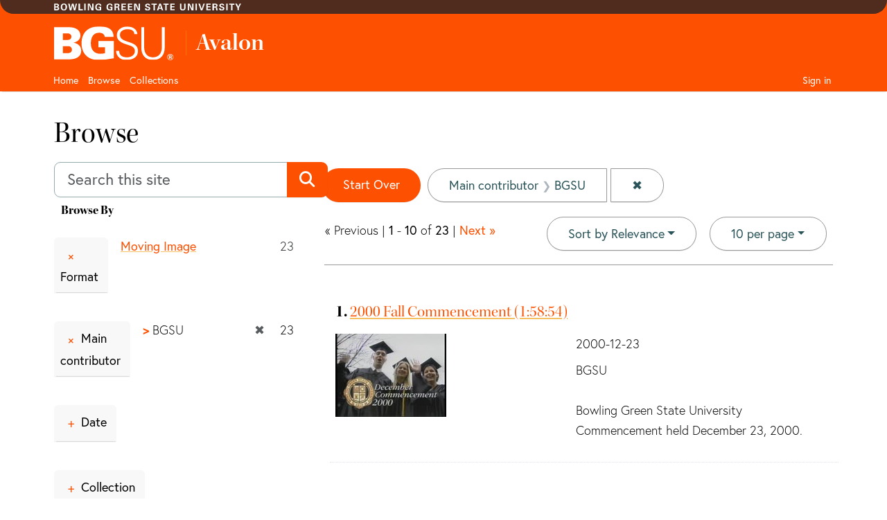

--- FILE ---
content_type: text/html; charset=utf-8
request_url: https://avalon.bgsu.edu/catalog?f%5Bcreator_ssim%5D%5B%5D=BGSU&f%5Blanguage_sim%5D%5B%5D=English&per_page=10&q=&search_field=all_fields
body_size: 44450
content:
<!DOCTYPE html>
<html lang="en">

<head>
  <meta charset="utf-8" />
  <meta http-equiv="X-UA-Compatible" content="IE=edge,chrome=1">
  <title>Main contributor: BGSU - Avalon Media System Search Results</title>

  <meta property="og:title" content="Main contributor: BGSU - Avalon Media System Search Results" />
  <meta property="og:type" content=website />
  <meta property="og:url" content=https://avalon.bgsu.edu/catalog?f%5Bcreator_ssim%5D%5B%5D=BGSU&amp;f%5Blanguage_sim%5D%5B%5D=English&amp;per_page=10&amp;q=&amp;search_field=all_fields />
  <meta property="og:image" content=https://avalon.bgsu.eduhttps://avalon.bgsu.edu/assets/AvalonMediaSystem_Logo_Large-9d3fe9069271d1d81a3a2c921d8b5ed6167e697b5d0e72f189bc18cc4071afd9.png />

  <meta name="csrf-param" content="authenticity_token" />
<meta name="csrf-token" content="E6bM2ICnqusI1kFDKi0veJA5zJ938mD1sj4jE9jL+TY2pbesODXyx0w08wxXq7XXJUVzeNEK5UglmKin/7gThQ==" />
  <meta name="viewport" content="width=device-width, initial-scale=1.0">
  <link rel="icon" type="image/x-icon" href="https://avalon.bgsu.edu/assets/favicon-2a5914ce45b010461eccdb96fe914d81cffefa4de4080e673af167a81760e1ba.ico" />
  <link rel="stylesheet" href="https://avalon.bgsu.edu/assets/application-0ad5276a1862179bff8466be6a12994df0aa4f57dc565e145899cefc475e8138.css" media="all" charset="utf-8" />
  <link rel="stylesheet" href="https://avalon.bgsu.edu/packs/css/9564-92a5704a.css" charset="utf-8" media="screen" />
<link rel="stylesheet" href="https://avalon.bgsu.edu/packs/css/application-b1672256.css" charset="utf-8" media="screen" />
  <script src="https://avalon.bgsu.edu/packs/js/runtime-71879cd2403274c3032e.js" defer="defer"></script>
<script src="https://avalon.bgsu.edu/packs/js/961-a3ba90f778209eac0aa8.js" defer="defer"></script>
<script src="https://avalon.bgsu.edu/packs/js/9564-2e0f2b172dd995f3f5ad.js" defer="defer"></script>
<script src="https://avalon.bgsu.edu/packs/js/5037-2e7c2d690700fe2908f7.js" defer="defer"></script>
<script src="https://avalon.bgsu.edu/packs/js/3718-6e1c808335ce67e11943.js" defer="defer"></script>
<script src="https://avalon.bgsu.edu/packs/js/application-647969f358293d3c9fe8.js" defer="defer"></script>
  
  
    <script>(function(w,d,s,l,i){w[l]=w[l]||[];w[l].push({'gtm.start':new Date().getTime(),event:'gtm.js'});var f=d.getElementsByTagName(s)[0],j=d.createElement(s),dl=l!='dataLayer'?'&l='+l:'';j.async=true;j.src='https://www.googletagmanager.com/gtm.js?id='+i+dl+ '&gtm_auth=VT025LT8ZrrUKC_4sS-elg&gtm_preview=env-21&gtm_cookies_win=x';f.parentNode.insertBefore(j,f);})(window,document,'script','dataLayer','GTM-59V3LR');</script>

</head>

<body data-mountpoint="/"  >
  <noscript><iframe src="https://www.googletagmanager.com/ns.html?id=GTM-59V3LR&gtm_auth=VT025LT8ZrrUKC_4sS-elg&gtm_preview=env-21&gtm_cookies_win=x" height="0" width="0" style="display:none;visibility:hidden"></iframe></noscript>


  <div class="page-container">
    <div class="content-wrapper">
      <div id="skip-to-main-content" role="navigation" aria-label="Skip to main content">
	<a href="#main-content">Skip to main content</a>
      </div>
      <!-- a id="skip-to-content" class="visually-hidden-focusable" href="#main-content">Skip to main content</a -->
      <div id="blacklight-modal" class="modal fade" tabindex="-1" role="dialog" aria-hidden="true" data-turbo="false">
  <div class="modal-dialog modal-lg" role="document">
    <div class="modal-content">
    </div>
  </div>
</div>

      
      <header class="cmp-header">
	<div class="cmp-header__top">
	    <div class="container">
			<div class="row">
				<div class="col d-flex align-items-center"><img src="//www.bgsu.edu/content/dam/BGSU/images/svg/bowling-green-state-university.svg" alt="Bowling Green State University" class="cmp-header__wordmark" loading="lazy"></div>
				<div class="col d-flex justify-content-end align-items-baseline"></div>
	        </div>
	    </div>
	</div>
    <div class="cmp-header__main" data-sly-test="${full}">
        <div class="container">
            <div class="row pt-3 pb-1">
                <div class="col-2" data-sly-test="${brandLogoConfigured}">
                    <a class="cmp-header__logo-link d-none d-lg-block"  href="https://www.bgsu.edu">
                    	<img class="img-fluid" alt="BGSU" src="//www.bgsu.edu/content/dam/BGSU/images/svg/bgsu-logo-rev.svg" />
                    </a>
                </div>
                <div class="col-10 d-flex align-items-center">
                	<div class="header_page_title cmp-header-title__text">
						<div class="college-title my-header-title cmp-header-title__wrapper">
							<span class="cmp-header-title__text-bold">Avalon</span>
    					</div>
					</div>
                </div>
            </div>
        </div>
    </div>
</header>

      <div class="header__nav sticky-top">
	<nav class="navbar navbar-expand-lg navbar-dark container" aria-label="Main Navigation">
		<div class="container-fluid g-0 justify-content-end">
<a href="/" class="nav-link header__nav-sticky-link d-lg-none col" role="button" aria-disabled="true"> <img class="img-fluid mobile-logo" alt="Bowling Green State University" src="//www.bgsu.edu/content/dam/BGSU/images/svg/bgsu-logo-rev.svg" /></a>

<button class="navbar-toggler fa-solid fa-magnifying-glass" type="button"
				data-bs-toggle="collapse" data-bs-target="#user-util-collapse"
				aria-controls="user-util-collapse" aria-expanded="false"
				aria-label="Toggle search">
			</button>


			<button class="navbar-toggler fa-solid fa-bars" type="button"
				data-bs-toggle="collapse" data-bs-target="#user-util-collapse"
				aria-controls="user-util-collapse" aria-expanded="false"
				aria-label="Toggle navigation">
			</button>

			<div class="collapse navbar-collapse" id="user-util-collapse">
      		  <ul class="navbar-nav nav me-auto">
  <li class="d-lg-none"><div class="cmp-header__search" role="search" aria-label="Navigation Search Bar">
                                                <form accept-charset="UTF-8" action="/catalog" class="avalon-search-query-form avalon-form-search" method="get">
  <div style="margin:0;padding:0;display:inline">
    <input name="utf8" type="hidden" value="✓">
  </div>
  <input id="search_field" name="search_field" type="hidden" value="all_fields">
  <div>
    <label class="visually-hidden form-label" for=searchField-6yw617lnlpmoqq2c>Search</label>
    <div class="input-group input-group-lg global-search-wrapper">
      <input class="search-query q form-control global-search-input" id=searchField-6yw617lnlpmoqq2c name="q"
        placeholder="Search this site" type="text" value="">
      <button id="global-search-submit" type="submit" class="btn btn-primary global-search-submit input-group-text" aria-label="Submit search">
        <i class="fa-solid fa-search icon-white"></i>
      </button>
    </div>
  </div>
</form>

                                        </div></li>
  <li class="nav-item"><a class="nav-link" href="/">Home</a></li>
  <li class="nav-item"><a class="nav-link" href="/catalog?q=&amp;search_field=all_fields&amp;utf8=%E2%9C%93">Browse</a></li>
  <li class="nav-item "><a class="nav-link" href="/collections">Collections</a></li>

</ul>

			  <div class="nav-item">
  
	<a class="nav-link" rel="nofollow" data-method="post" href="/users/auth/okta">Sign in</a>
</div>

			</div>
		</div>
	</nav>
</div>

      <article id="main-content" role="main" aria-label="Main content">
	      <main role="main" class="">
	
	        <!-- Homepage -->
	
	        <!-- All other pages -->
	        <div class="container-md">
	          


<div class="alert alert-danger" style="display: none;" id="cookieless">
  <button type="button" class="close" data-bs-dismiss="alert">&times;</button>
  <p>Could not complete log in. Possible causes and solutions are:</p>
  <ul>
    <li>Cookies are not set, which might happen if you've never visited this website before.<br/>
        Please open <a target="_blank" href="https://avalon.bgsu.edu/">https://avalon.bgsu.edu/</a> in a new window, then come back and refresh this page.</li>
    <li>An ad blocker is preventing successful login.<br/>
        Please disable ad blockers for this site then refresh this page.</li>
  </ul>
</div>


	            <h1>Browse</h1>
  <div class="row">
    <div id="sidebar" class="page-sidebar col-sm-12 col-md-4">
      <form accept-charset="UTF-8" action="/catalog" class="avalon-search-query-form avalon-form-search" method="get">
  <div style="margin:0;padding:0;display:inline">
    <input name="utf8" type="hidden" value="✓">
  </div>
  <input id="search_field" name="search_field" type="hidden" value="all_fields">
  <div>
    <label class="visually-hidden form-label" for=searchField-hhcaph2wtkqg3svx>Search</label>
    <div class="input-group input-group-lg global-search-wrapper">
      <input class="search-query q form-control global-search-input" id=searchField-hhcaph2wtkqg3svx name="q"
        placeholder="Search this site" type="text" value="">
      <button id="global-search-submit" type="submit" class="btn btn-primary global-search-submit input-group-text" aria-label="Submit search">
        <i class="fa-solid fa-search icon-white"></i>
      </button>
    </div>
  </div>
</form>

        <div id="facets" class="facets sidenav">

  <div class="top-panel-heading card-header">
    <button type="button" aria-label="Toggle the browse By filter list" class="navbar-toggler facets-toggle float-end d-md-none fa-solid fa-bars" data-bs-toggle="collapse" href="#facet-panel-collapse" aria-expanded="true" >
    </button>

  <h2>
  	Browse By
  </h2>
    </div>

  <div id="facet-panel-collapse" class="collapse facet-group">
  <div class="card facet-limit blacklight-avalon_resource_type_ssim ">
  <h3 class="card-header p-0 facet-field-heading" id="facet-avalon_resource_type_ssim-header">
    <button
      type="button"
      class="btn w-100 d-block btn-block p-2 text-start text-left collapse-toggle "
      data-toggle="collapse"
      data-bs-toggle="collapse"
      data-target="#facet-avalon_resource_type_ssim"
      data-bs-target="#facet-avalon_resource_type_ssim"
      aria-expanded="true"
      arial-controls="facet-avalon_resource_type_ssim"
    >
          Format

    </button>
  </h3>
  <div id="facet-avalon_resource_type_ssim" role="region" aria-labelledby="facet-avalon_resource_type_ssim-header" class="panel-collapse facet-content collapse show">
    <div class="card-body">
              
    <ul class="facet-values list-unstyled">
      <li><span class="facet-label"><a class="facet-select" rel="nofollow" href="/catalog?f%5Bavalon_resource_type_ssim%5D%5B%5D=moving+image&amp;f%5Bcreator_ssim%5D%5B%5D=BGSU&amp;f%5Blanguage_sim%5D%5B%5D=English&amp;per_page=10&amp;q=&amp;search_field=all_fields">Moving Image</a></span><span class="facet-count">23</span></li>
    </ul>




    </div>
  </div>
</div>

<div class="card facet-limit blacklight-creator_ssim facet-limit-active">
  <h3 class="card-header p-0 facet-field-heading" id="facet-creator_ssim-header">
    <button
      type="button"
      class="btn w-100 d-block btn-block p-2 text-start text-left collapse-toggle "
      data-toggle="collapse"
      data-bs-toggle="collapse"
      data-target="#facet-creator_ssim"
      data-bs-target="#facet-creator_ssim"
      aria-expanded="true"
      arial-controls="facet-creator_ssim"
    >
          Main contributor

    </button>
  </h3>
  <div id="facet-creator_ssim" role="region" aria-labelledby="facet-creator_ssim-header" class="panel-collapse facet-content collapse show">
    <div class="card-body">
              
    <ul class="facet-values list-unstyled">
      <li><span class="facet-label"><span class="selected">BGSU</span><a class="remove" rel="nofollow" href="/catalog?f%5Blanguage_sim%5D%5B%5D=English&amp;per_page=10&amp;q=&amp;search_field=all_fields"><span class="remove-icon" aria-hidden="true">✖</span><span class="sr-only visually-hidden">[remove]</span></a></span><span class="selected facet-count">23</span></li>
    </ul>




    </div>
  </div>
</div>

<div class="card facet-limit blacklight-date_sim ">
  <h3 class="card-header p-0 facet-field-heading" id="facet-date_sim-header">
    <button
      type="button"
      class="btn w-100 d-block btn-block p-2 text-start text-left collapse-toggle collapsed"
      data-toggle="collapse"
      data-bs-toggle="collapse"
      data-target="#facet-date_sim"
      data-bs-target="#facet-date_sim"
      aria-expanded="false"
      arial-controls="facet-date_sim"
    >
          Date

    </button>
  </h3>
  <div id="facet-date_sim" role="region" aria-labelledby="facet-date_sim-header" class="panel-collapse facet-content collapse ">
    <div class="card-body">
              
    <ul class="facet-values list-unstyled">
      <li><span class="facet-label"><a class="facet-select" rel="nofollow" href="/catalog?f%5Bcreator_ssim%5D%5B%5D=BGSU&amp;f%5Bdate_sim%5D%5B%5D=2018&amp;f%5Blanguage_sim%5D%5B%5D=English&amp;per_page=10&amp;q=&amp;search_field=all_fields">2018</a></span><span class="facet-count">6</span></li><li><span class="facet-label"><a class="facet-select" rel="nofollow" href="/catalog?f%5Bcreator_ssim%5D%5B%5D=BGSU&amp;f%5Bdate_sim%5D%5B%5D=2019&amp;f%5Blanguage_sim%5D%5B%5D=English&amp;per_page=10&amp;q=&amp;search_field=all_fields">2019</a></span><span class="facet-count">5</span></li><li><span class="facet-label"><a class="facet-select" rel="nofollow" href="/catalog?f%5Bcreator_ssim%5D%5B%5D=BGSU&amp;f%5Bdate_sim%5D%5B%5D=2017&amp;f%5Blanguage_sim%5D%5B%5D=English&amp;per_page=10&amp;q=&amp;search_field=all_fields">2017</a></span><span class="facet-count">4</span></li><li><span class="facet-label"><a class="facet-select" rel="nofollow" href="/catalog?f%5Bcreator_ssim%5D%5B%5D=BGSU&amp;f%5Bdate_sim%5D%5B%5D=2001&amp;f%5Blanguage_sim%5D%5B%5D=English&amp;per_page=10&amp;q=&amp;search_field=all_fields">2001</a></span><span class="facet-count">3</span></li><li><span class="facet-label"><a class="facet-select" rel="nofollow" href="/catalog?f%5Bcreator_ssim%5D%5B%5D=BGSU&amp;f%5Bdate_sim%5D%5B%5D=2002&amp;f%5Blanguage_sim%5D%5B%5D=English&amp;per_page=10&amp;q=&amp;search_field=all_fields">2002</a></span><span class="facet-count">3</span></li>
    </ul>
      <div class="more_facets">
        <a data-blacklight-modal="trigger" href="/catalog/facet/date_sim?f%5Bcreator_ssim%5D%5B%5D=BGSU&amp;f%5Blanguage_sim%5D%5B%5D=English&amp;per_page=10&amp;q=&amp;search_field=all_fields">more <span class="sr-only visually-hidden">Date</span> »</a>
      </div>




    </div>
  </div>
</div>

<div class="card facet-limit blacklight-collection_ssim ">
  <h3 class="card-header p-0 facet-field-heading" id="facet-collection_ssim-header">
    <button
      type="button"
      class="btn w-100 d-block btn-block p-2 text-start text-left collapse-toggle collapsed"
      data-toggle="collapse"
      data-bs-toggle="collapse"
      data-target="#facet-collection_ssim"
      data-bs-target="#facet-collection_ssim"
      aria-expanded="false"
      arial-controls="facet-collection_ssim"
    >
          Collection

    </button>
  </h3>
  <div id="facet-collection_ssim" role="region" aria-labelledby="facet-collection_ssim-header" class="panel-collapse facet-content collapse ">
    <div class="card-body">
              
    <ul class="facet-values list-unstyled">
      <li><span class="facet-label"><a class="facet-select" rel="nofollow" href="/catalog?f%5Bcollection_ssim%5D%5B%5D=BGSU+Commencement&amp;f%5Bcreator_ssim%5D%5B%5D=BGSU&amp;f%5Blanguage_sim%5D%5B%5D=English&amp;per_page=10&amp;q=&amp;search_field=all_fields">BGSU Commencement</a></span><span class="facet-count">15</span></li><li><span class="facet-label"><a class="facet-select" rel="nofollow" href="/catalog?f%5Bcollection_ssim%5D%5B%5D=BGSU+Event+Archives&amp;f%5Bcreator_ssim%5D%5B%5D=BGSU&amp;f%5Blanguage_sim%5D%5B%5D=English&amp;per_page=10&amp;q=&amp;search_field=all_fields">BGSU Event Archives</a></span><span class="facet-count">6</span></li><li><span class="facet-label"><a class="facet-select" rel="nofollow" href="/catalog?f%5Bcollection_ssim%5D%5B%5D=DVSS+Educational+Videos&amp;f%5Bcreator_ssim%5D%5B%5D=BGSU&amp;f%5Blanguage_sim%5D%5B%5D=English&amp;per_page=10&amp;q=&amp;search_field=all_fields">DVSS Educational Videos</a></span><span class="facet-count">2</span></li>
    </ul>




    </div>
  </div>
</div>

<div class="card facet-limit blacklight-unit_ssim ">
  <h3 class="card-header p-0 facet-field-heading" id="facet-unit_ssim-header">
    <button
      type="button"
      class="btn w-100 d-block btn-block p-2 text-start text-left collapse-toggle collapsed"
      data-toggle="collapse"
      data-bs-toggle="collapse"
      data-target="#facet-unit_ssim"
      data-bs-target="#facet-unit_ssim"
      aria-expanded="false"
      arial-controls="facet-unit_ssim"
    >
          Unit

    </button>
  </h3>
  <div id="facet-unit_ssim" role="region" aria-labelledby="facet-unit_ssim-header" class="panel-collapse facet-content collapse ">
    <div class="card-body">
              
    <ul class="facet-values list-unstyled">
      <li><span class="facet-label"><a class="facet-select" rel="nofollow" href="/catalog?f%5Bcreator_ssim%5D%5B%5D=BGSU&amp;f%5Blanguage_sim%5D%5B%5D=English&amp;f%5Bunit_ssim%5D%5B%5D=BGSU+Events&amp;per_page=10&amp;q=&amp;search_field=all_fields">BGSU Events</a></span><span class="facet-count">21</span></li><li><span class="facet-label"><a class="facet-select" rel="nofollow" href="/catalog?f%5Bcreator_ssim%5D%5B%5D=BGSU&amp;f%5Blanguage_sim%5D%5B%5D=English&amp;f%5Bunit_ssim%5D%5B%5D=Default+Unit&amp;per_page=10&amp;q=&amp;search_field=all_fields">Default Unit</a></span><span class="facet-count">2</span></li>
    </ul>




    </div>
  </div>
</div>

<div class="card facet-limit blacklight-language_ssim ">
  <h3 class="card-header p-0 facet-field-heading" id="facet-language_ssim-header">
    <button
      type="button"
      class="btn w-100 d-block btn-block p-2 text-start text-left collapse-toggle collapsed"
      data-toggle="collapse"
      data-bs-toggle="collapse"
      data-target="#facet-language_ssim"
      data-bs-target="#facet-language_ssim"
      aria-expanded="false"
      arial-controls="facet-language_ssim"
    >
          Language

    </button>
  </h3>
  <div id="facet-language_ssim" role="region" aria-labelledby="facet-language_ssim-header" class="panel-collapse facet-content collapse ">
    <div class="card-body">
              
    <ul class="facet-values list-unstyled">
      <li><span class="facet-label"><a class="facet-select" rel="nofollow" href="/catalog?f%5Bcreator_ssim%5D%5B%5D=BGSU&amp;f%5Blanguage_sim%5D%5B%5D=English&amp;f%5Blanguage_ssim%5D%5B%5D=English&amp;per_page=10&amp;q=&amp;search_field=all_fields">English</a></span><span class="facet-count">9</span></li><li><span class="facet-label"><a class="facet-select" rel="nofollow" href="/catalog?f%5Bcreator_ssim%5D%5B%5D=BGSU&amp;f%5Blanguage_sim%5D%5B%5D=English&amp;f%5Blanguage_ssim%5D%5B%5D=Sign+languages&amp;per_page=10&amp;q=&amp;search_field=all_fields">Sign languages</a></span><span class="facet-count">1</span></li>
    </ul>




    </div>
  </div>
</div>

</div>
</div>

  

    </div>

    <div id="content" class="col-sm-12 col-md-8">
        <div id="appliedParams" class="clearfix constraints-container">
    <h2 class="sr-only visually-hidden">Search Constraints</h2>

  <a class="catalog_startOverLink btn btn-primary" href="/catalog">Start Over</a>

    <span class="constraints-label sr-only visually-hidden">You searched for:</span>
    

    <span class="btn-group applied-filter constraint filter filter-creator_ssim">
  <span class="constraint-value btn btn-outline-secondary">
      <span class="filter-name">Main contributor</span>
      <span class="filter-value" title="BGSU">BGSU</span>
  </span>
    <a class="btn btn-outline-secondary remove" href="/catalog?f%5Blanguage_sim%5D%5B%5D=English&amp;per_page=10&amp;q=&amp;search_field=all_fields">
      <span class="remove-icon" aria-hidden="true">✖</span>
      <span class="sr-only visually-hidden">
        Remove constraint Main contributor: BGSU
      </span>
</a></span>



</div>

      





<div id="sortAndPerPage" class="sort-pagination d-md-flex justify-content-between" role="navigation" aria-label="Results navigation">
  <section class="pagination">
        <div class="page-links">
      &laquo; Previous | 
      <span class="page-entries">
        <strong>1</strong> - <strong>10</strong> of <strong>23</strong>
      </span> | 
      <a rel="next" href="/catalog?f%5Bcreator_ssim%5D%5B%5D=BGSU&amp;f%5Blanguage_sim%5D%5B%5D=English&amp;page=2&amp;per_page=10&amp;q=&amp;search_field=all_fields">Next &raquo;</a>

    </div>

</section>

  <div class="search-widgets">
        <div id="sort-dropdown" class="btn-group sort-dropdown">
  <button name="button" type="submit" class="btn btn-outline-secondary dropdown-toggle" aria-expanded="false" data-toggle="dropdown" data-bs-toggle="dropdown">Sort<span class="d-none d-sm-inline"> by Relevance</span><span class="caret"></span></button>

  <div class="dropdown-menu" role="menu">
      <a class="dropdown-item active" role="menuitem" aria-current="page" href="/catalog?f%5Bcreator_ssim%5D%5B%5D=BGSU&amp;f%5Blanguage_sim%5D%5B%5D=English&amp;per_page=10&amp;q=&amp;search_field=all_fields&amp;sort=score+desc%2C+title_ssort+asc%2C+date_issued_ssi+desc">Relevance</a>
      <a class="dropdown-item " role="menuitem" href="/catalog?f%5Bcreator_ssim%5D%5B%5D=BGSU&amp;f%5Blanguage_sim%5D%5B%5D=English&amp;per_page=10&amp;q=&amp;search_field=all_fields&amp;sort=date_issued_ssi+desc%2C+title_ssort+asc">Date</a>
      <a class="dropdown-item " role="menuitem" href="/catalog?f%5Bcreator_ssim%5D%5B%5D=BGSU&amp;f%5Blanguage_sim%5D%5B%5D=English&amp;per_page=10&amp;q=&amp;search_field=all_fields&amp;sort=creator_ssort+asc%2C+title_ssort+asc">Main contributor</a>
      <a class="dropdown-item " role="menuitem" href="/catalog?f%5Bcreator_ssim%5D%5B%5D=BGSU&amp;f%5Blanguage_sim%5D%5B%5D=English&amp;per_page=10&amp;q=&amp;search_field=all_fields&amp;sort=title_ssort+asc%2C+date_issued_ssi+desc">Title</a>
  </div>
</div>



      <span class="sr-only visually-hidden">Number of results to display per page</span>
<div id="per_page-dropdown" class="btn-group per_page-dropdown">
  <button name="button" type="submit" class="btn btn-outline-secondary dropdown-toggle" aria-expanded="false" data-toggle="dropdown" data-bs-toggle="dropdown">10<span class="sr-only visually-hidden"> per page</span><span class="d-none d-sm-inline"> per page</span><span class="caret"></span></button>

  <div class="dropdown-menu" role="menu">
      <a class="dropdown-item active" role="menuitem" aria-current="page" href="/catalog?f%5Bcreator_ssim%5D%5B%5D=BGSU&amp;f%5Blanguage_sim%5D%5B%5D=English&amp;per_page=10&amp;q=&amp;search_field=all_fields">10<span class="sr-only visually-hidden"> per page</span></a>
      <a class="dropdown-item " role="menuitem" href="/catalog?f%5Bcreator_ssim%5D%5B%5D=BGSU&amp;f%5Blanguage_sim%5D%5B%5D=English&amp;per_page=20&amp;q=&amp;search_field=all_fields">20<span class="sr-only visually-hidden"> per page</span></a>
      <a class="dropdown-item " role="menuitem" href="/catalog?f%5Bcreator_ssim%5D%5B%5D=BGSU&amp;f%5Blanguage_sim%5D%5B%5D=English&amp;per_page=50&amp;q=&amp;search_field=all_fields">50<span class="sr-only visually-hidden"> per page</span></a>
      <a class="dropdown-item " role="menuitem" href="/catalog?f%5Bcreator_ssim%5D%5B%5D=BGSU&amp;f%5Blanguage_sim%5D%5B%5D=English&amp;per_page=100&amp;q=&amp;search_field=all_fields">100<span class="sr-only visually-hidden"> per page</span></a>
  </div>
</div>



      

</div>
</div>


<h2 class="sr-only visually-hidden">Search Results</h2>

  <div id="documents" class="documents-list">
  <article data-document-id="02870w344" data-document-counter="1" itemscope="itemscope" itemtype="http://schema.org/Thing" class="blacklight-mediaobject row document document-position-1">
  
        <div class="documentHeader row col-sm-12">

  <h2 class="index_title document-title-heading col-md-12">
      <span class="document-counter">
        1. 
      </span>
    <a data-context-href="/catalog/02870w344/track?counter=1&amp;document_id=02870w344&amp;per_page=10&amp;search_id=20513767" data-turbo-prefetch="false" href="/media_objects/02870w344">2000 Fall Commencement (1:58:54)</a>
  </h2>

  

</div>


<div class="col-md-12 col-lg-4 row">
    <a aria-hidden="true" tabindex="-1" class="result-thumbnail" href="/media_objects/02870w344">
      <img alt="2000 Fall Commencement" src="https://avalon.bgsu.edu/master_files/tx31qj134/thumbnail" />
</a></div>

<dl class="document-metadata row dl-invert col-md-12 col-lg-8">
      <dt class="blacklight-date_issued_ssi col-sm-3">Date:</dt>
      <dd class="blacklight-date_issued_ssi col-sm-9">2000-12-23</dd>
      <dt class="blacklight-creator_ssim col-sm-3">Main contributors:</dt>
      <dd class="blacklight-creator_ssim col-sm-9">BGSU</dd>
      <dt class="blacklight-abstract_ssi col-sm-3">Summary:</dt>
      <dd class="blacklight-abstract_ssi col-sm-9">Bowling Green State University Commencement held December 23, 2000.</dd>
</dl>


  
</article><article data-document-id="cn69m460x" data-document-counter="2" itemscope="itemscope" itemtype="http://schema.org/Thing" class="blacklight-mediaobject row document document-position-2">
  
        <div class="documentHeader row col-sm-12">

  <h2 class="index_title document-title-heading col-md-12">
      <span class="document-counter">
        2. 
      </span>
    <a data-context-href="/catalog/cn69m460x/track?counter=2&amp;document_id=cn69m460x&amp;per_page=10&amp;search_id=20513767" data-turbo-prefetch="false" href="/media_objects/cn69m460x">2001 Fall Commencement - All Colleges (except Grad College) (1:54:00)</a>
  </h2>

  

</div>


<div class="col-md-12 col-lg-4 row">
    <a aria-hidden="true" tabindex="-1" class="result-thumbnail" href="/media_objects/cn69m460x">
      <img alt="2001 Fall Commencement - All Colleges (except Grad College)" src="https://avalon.bgsu.edu/master_files/xg94hq009/thumbnail" />
</a></div>

<dl class="document-metadata row dl-invert col-md-12 col-lg-8">
      <dt class="blacklight-date_issued_ssi col-sm-3">Date:</dt>
      <dd class="blacklight-date_issued_ssi col-sm-9">2001-12-22</dd>
      <dt class="blacklight-creator_ssim col-sm-3">Main contributors:</dt>
      <dd class="blacklight-creator_ssim col-sm-9">BGSU</dd>
      <dt class="blacklight-abstract_ssi col-sm-3">Summary:</dt>
      <dd class="blacklight-abstract_ssi col-sm-9">BGSU Commencement held December 22, 2001 at Memorial Hall (Anderson Arena), all colleges except for the Graduate College which held a separate ceremony.</dd>
</dl>


  
</article><article data-document-id="kk91fm06f" data-document-counter="3" itemscope="itemscope" itemtype="http://schema.org/Thing" class="blacklight-mediaobject row document document-position-3">
  
        <div class="documentHeader row col-sm-12">

  <h2 class="index_title document-title-heading col-md-12">
      <span class="document-counter">
        3. 
      </span>
    <a data-context-href="/catalog/kk91fm06f/track?counter=3&amp;document_id=kk91fm06f&amp;per_page=10&amp;search_id=20513767" data-turbo-prefetch="false" href="/media_objects/kk91fm06f">2001 Fall Commencement - Graduate College (48:39)</a>
  </h2>

  

</div>


<div class="col-md-12 col-lg-4 row">
    <a aria-hidden="true" tabindex="-1" class="result-thumbnail" href="/media_objects/kk91fm06f">
      <img alt="2001 Fall Commencement - Graduate College" src="https://avalon.bgsu.edu/master_files/xp68kg51b/thumbnail" />
</a></div>

<dl class="document-metadata row dl-invert col-md-12 col-lg-8">
      <dt class="blacklight-date_issued_ssi col-sm-3">Date:</dt>
      <dd class="blacklight-date_issued_ssi col-sm-9">2001-12-21</dd>
      <dt class="blacklight-creator_ssim col-sm-3">Main contributors:</dt>
      <dd class="blacklight-creator_ssim col-sm-9">BGSU</dd>
      <dt class="blacklight-abstract_ssi col-sm-3">Summary:</dt>
      <dd class="blacklight-abstract_ssi col-sm-9">Graduate College Commencement held December 21, 2001 at Olscamp Hall.</dd>
</dl>


  
</article><article data-document-id="j098zb66k" data-document-counter="4" itemscope="itemscope" itemtype="http://schema.org/Thing" class="blacklight-mediaobject row document document-position-4">
  
        <div class="documentHeader row col-sm-12">

  <h2 class="index_title document-title-heading col-md-12">
      <span class="document-counter">
        4. 
      </span>
    <a data-context-href="/catalog/j098zb66k/track?counter=4&amp;document_id=j098zb66k&amp;per_page=10&amp;search_id=20513767" data-turbo-prefetch="false" href="/media_objects/j098zb66k">2001 Spring Commencement - Musical Arts and Education (1:49:11)</a>
  </h2>

  

</div>


<div class="col-md-12 col-lg-4 row">
    <a aria-hidden="true" tabindex="-1" class="result-thumbnail" href="/media_objects/j098zb66k">
      <img alt="2001 Spring Commencement - Musical Arts and Education" src="https://avalon.bgsu.edu/master_files/f1881m370/thumbnail" />
</a></div>

<dl class="document-metadata row dl-invert col-md-12 col-lg-8">
      <dt class="blacklight-date_issued_ssi col-sm-3">Date:</dt>
      <dd class="blacklight-date_issued_ssi col-sm-9">2001-05-12</dd>
      <dt class="blacklight-creator_ssim col-sm-3">Main contributors:</dt>
      <dd class="blacklight-creator_ssim col-sm-9">BGSU</dd>
      <dt class="blacklight-abstract_ssi col-sm-3">Summary:</dt>
      <dd class="blacklight-abstract_ssi col-sm-9">Bowling Green State University Commencement held Saturday May 12, 2001 at Anderson Arena (Memorial Hall). College of Musical Arts and College of Education.</dd>
</dl>


  
</article><article data-document-id="4x51hj47f" data-document-counter="5" itemscope="itemscope" itemtype="http://schema.org/Thing" class="blacklight-mediaobject row document document-position-5">
  
        <div class="documentHeader row col-sm-12">

  <h2 class="index_title document-title-heading col-md-12">
      <span class="document-counter">
        5. 
      </span>
    <a data-context-href="/catalog/4x51hj47f/track?counter=5&amp;document_id=4x51hj47f&amp;per_page=10&amp;search_id=20513767" data-turbo-prefetch="false" href="/media_objects/4x51hj47f">2002 Spring Commencement -  Musical Arts and College of Education (1:49:11)</a>
  </h2>

  

</div>


<div class="col-md-12 col-lg-4 row">
    <a aria-hidden="true" tabindex="-1" class="result-thumbnail" href="/media_objects/4x51hj47f">
      <img alt="2002 Spring Commencement -  Musical Arts and College of Education" src="https://avalon.bgsu.edu/master_files/sq87bv03r/thumbnail" />
</a></div>

<dl class="document-metadata row dl-invert col-md-12 col-lg-8">
      <dt class="blacklight-date_issued_ssi col-sm-3">Date:</dt>
      <dd class="blacklight-date_issued_ssi col-sm-9">2002-05-11</dd>
      <dt class="blacklight-creator_ssim col-sm-3">Main contributors:</dt>
      <dd class="blacklight-creator_ssim col-sm-9">BGSU</dd>
      <dt class="blacklight-abstract_ssi col-sm-3">Summary:</dt>
      <dd class="blacklight-abstract_ssi col-sm-9">Bowling Green State University Commencement held May 11, 2002. The College of Musical Arts and the College of Education.</dd>
</dl>


  
</article><article data-document-id="12579s71x" data-document-counter="6" itemscope="itemscope" itemtype="http://schema.org/Thing" class="blacklight-mediaobject row document document-position-6">
  
        <div class="documentHeader row col-sm-12">

  <h2 class="index_title document-title-heading col-md-12">
      <span class="document-counter">
        6. 
      </span>
    <a data-context-href="/catalog/12579s71x/track?counter=6&amp;document_id=12579s71x&amp;per_page=10&amp;search_id=20513767" data-turbo-prefetch="false" href="/media_objects/12579s71x">2002 Spring Commencement - Arts and Sciences (1:59:48)</a>
  </h2>

  

</div>


<div class="col-md-12 col-lg-4 row">
    <a aria-hidden="true" tabindex="-1" class="result-thumbnail" href="/media_objects/12579s71x">
      <img alt="2002 Spring Commencement - Arts and Sciences" src="https://avalon.bgsu.edu/master_files/rx913q40h/thumbnail" />
</a></div>

<dl class="document-metadata row dl-invert col-md-12 col-lg-8">
      <dt class="blacklight-date_issued_ssi col-sm-3">Date:</dt>
      <dd class="blacklight-date_issued_ssi col-sm-9">2002-05-11</dd>
      <dt class="blacklight-creator_ssim col-sm-3">Main contributors:</dt>
      <dd class="blacklight-creator_ssim col-sm-9">BGSU</dd>
      <dt class="blacklight-abstract_ssi col-sm-3">Summary:</dt>
      <dd class="blacklight-abstract_ssi col-sm-9">Bowling Green State University Commencement held May 11, 2002. The College of Arts and Sciences.</dd>
</dl>


  
</article><article data-document-id="6w924c294" data-document-counter="7" itemscope="itemscope" itemtype="http://schema.org/Thing" class="blacklight-mediaobject row document document-position-7">
  
        <div class="documentHeader row col-sm-12">

  <h2 class="index_title document-title-heading col-md-12">
      <span class="document-counter">
        7. 
      </span>
    <a data-context-href="/catalog/6w924c294/track?counter=7&amp;document_id=6w924c294&amp;per_page=10&amp;search_id=20513767" data-turbo-prefetch="false" href="/media_objects/6w924c294">2002 Spring Commencement - College of Business, College of Technology (1:41:44)</a>
  </h2>

  

</div>


<div class="col-md-12 col-lg-4 row">
    <a aria-hidden="true" tabindex="-1" class="result-thumbnail" href="/media_objects/6w924c294">
      <img alt="2002 Spring Commencement - College of Business, College of Technology" src="https://avalon.bgsu.edu/master_files/zg64tm40x/thumbnail" />
</a></div>

<dl class="document-metadata row dl-invert col-md-12 col-lg-8">
      <dt class="blacklight-date_issued_ssi col-sm-3">Date:</dt>
      <dd class="blacklight-date_issued_ssi col-sm-9">2002-05-11</dd>
      <dt class="blacklight-creator_ssim col-sm-3">Main contributors:</dt>
      <dd class="blacklight-creator_ssim col-sm-9">BGSU</dd>
      <dt class="blacklight-abstract_ssi col-sm-3">Summary:</dt>
      <dd class="blacklight-abstract_ssi col-sm-9">Bowling Green State University Commencement held May 11, 2002. College of Business and College of Technology</dd>
</dl>


  
</article><article data-document-id="8049g549t" data-document-counter="8" itemscope="itemscope" itemtype="http://schema.org/Thing" class="blacklight-mediaobject row document document-position-8">
  
        <div class="documentHeader row col-sm-12">

  <h2 class="index_title document-title-heading col-md-12">
      <span class="document-counter">
        8. 
      </span>
    <a data-context-href="/catalog/8049g549t/track?counter=8&amp;document_id=8049g549t&amp;per_page=10&amp;search_id=20513767" data-turbo-prefetch="false" href="/media_objects/8049g549t">2017 Fall Commencement (1:50:05)</a>
  </h2>

  

</div>


<div class="col-md-12 col-lg-4 row">
    <a aria-hidden="true" tabindex="-1" class="result-thumbnail" href="/media_objects/8049g549t">
      <img alt="2017 Fall Commencement" src="https://avalon.bgsu.edu/master_files/r494vk57g/thumbnail" />
</a></div>

<dl class="document-metadata row dl-invert col-md-12 col-lg-8">
      <dt class="blacklight-date_issued_ssi col-sm-3">Date:</dt>
      <dd class="blacklight-date_issued_ssi col-sm-9">2017-12-15</dd>
      <dt class="blacklight-creator_ssim col-sm-3">Main contributors:</dt>
      <dd class="blacklight-creator_ssim col-sm-9">BGSU</dd>
      <dt class="blacklight-abstract_ssi col-sm-3">Summary:</dt>
      <dd class="blacklight-abstract_ssi col-sm-9">Commencement ceremony held Friday December 15th, 2017 for:
    Graduate College
    College of Business
    College of Health and Human Services
    College of Musical Arts
    College of Technology, Architecture and Applied Engineering
    BGSU Firelands
Commencement speaker: Vandana Pednekar-Magal</dd>
</dl>


  
</article><article data-document-id="n296wz544" data-document-counter="9" itemscope="itemscope" itemtype="http://schema.org/Thing" class="blacklight-mediaobject row document document-position-9">
  
        <div class="documentHeader row col-sm-12">

  <h2 class="index_title document-title-heading col-md-12">
      <span class="document-counter">
        9. 
      </span>
    <a data-context-href="/catalog/n296wz544/track?counter=9&amp;document_id=n296wz544&amp;per_page=10&amp;search_id=20513767" data-turbo-prefetch="false" href="/media_objects/n296wz544">2017 Summer Commencement (1:59:15)</a>
  </h2>

  

</div>


<div class="col-md-12 col-lg-4 row">
    <a aria-hidden="true" tabindex="-1" class="result-thumbnail" href="/media_objects/n296wz544">
      <img alt="2017 Summer Commencement" src="https://avalon.bgsu.edu/master_files/r781wg39s/thumbnail" />
</a></div>

<dl class="document-metadata row dl-invert col-md-12 col-lg-8">
      <dt class="blacklight-date_issued_ssi col-sm-3">Date:</dt>
      <dd class="blacklight-date_issued_ssi col-sm-9">2017-08-05</dd>
      <dt class="blacklight-creator_ssim col-sm-3">Main contributors:</dt>
      <dd class="blacklight-creator_ssim col-sm-9">BGSU</dd>
      <dt class="blacklight-abstract_ssi col-sm-3">Summary:</dt>
      <dd class="blacklight-abstract_ssi col-sm-9">Graduate College and all undergraduate colleges. Ceremony was held at the Stroh Center on Saturday August 5, 2017</dd>
</dl>


  
</article><article data-document-id="pk02cb03x" data-document-counter="10" itemscope="itemscope" itemtype="http://schema.org/Thing" class="blacklight-mediaobject row document document-position-10">
  
        <div class="documentHeader row col-sm-12">

  <h2 class="index_title document-title-heading col-md-12">
      <span class="document-counter">
        10. 
      </span>
    <a data-context-href="/catalog/pk02cb03x/track?counter=10&amp;document_id=pk02cb03x&amp;per_page=10&amp;search_id=20513767" data-turbo-prefetch="false" href="/media_objects/pk02cb03x">2018 Spring Commencement: College of Arts and Sciences, College of Musical Arts (2:14:18)</a>
  </h2>

  

</div>


<div class="col-md-12 col-lg-4 row">
    <a aria-hidden="true" tabindex="-1" class="result-thumbnail" href="/media_objects/pk02cb03x">
      <img alt="2018 Spring Commencement: College of Arts and Sciences, College of Musical Arts" src="https://avalon.bgsu.edu/master_files/2f75r8391/thumbnail" />
</a></div>

<dl class="document-metadata row dl-invert col-md-12 col-lg-8">
      <dt class="blacklight-date_issued_ssi col-sm-3">Date:</dt>
      <dd class="blacklight-date_issued_ssi col-sm-9">2018-05-07</dd>
      <dt class="blacklight-creator_ssim col-sm-3">Main contributors:</dt>
      <dd class="blacklight-creator_ssim col-sm-9">BGSU</dd>
      <dt class="blacklight-abstract_ssi col-sm-3">Summary:</dt>
      <dd class="blacklight-abstract_ssi col-sm-9">College of Arts and Sciences, College of Musical Arts Commencement ceremony held at 9:00am on May 5, 2018 at the Stroh Center on the campus of Bowling Green State University.</dd>
</dl>


  
</article>
</div>


 <div class="row record-padding">
  <div class="col-md-12">
    <section class="pagination" aria-label="pagination links">
    <ul class="pagination">
        <li class="page-item disabled">
      <a rel="prev" onclick="return false;" class="page-link" aria-label="Go to previous page" aria-disabled="true" href="#">&laquo; Previous</a>
    </li>

        <li class="page-item">
      <a rel="next" class="page-link" aria-label="Go to next page" href="/catalog?f%5Bcreator_ssim%5D%5B%5D=BGSU&amp;f%5Blanguage_sim%5D%5B%5D=English&amp;page=2&amp;per_page=10&amp;q=&amp;search_field=all_fields">Next &raquo;</a>
    </li>

        
<li class="page-item active">
    <span class="page-link" aria-current="page">1<span class="sr-only visually-hidden"> Current Page, Page 1</span></span>
</li>

        
<li class="page-item ">
    <a rel="next" class="page-link" aria-label="Go to page 2" href="/catalog?f%5Bcreator_ssim%5D%5B%5D=BGSU&amp;f%5Blanguage_sim%5D%5B%5D=English&amp;page=2&amp;per_page=10&amp;q=&amp;search_field=all_fields">2</a>
</li>

        
<li class="page-item ">
    <a class="page-link" aria-label="Go to page 3" href="/catalog?f%5Bcreator_ssim%5D%5B%5D=BGSU&amp;f%5Blanguage_sim%5D%5B%5D=English&amp;page=3&amp;per_page=10&amp;q=&amp;search_field=all_fields">3</a>
</li>

  </ul>

</section>
  </div>
 </div>


    </div>
  </div>

	        </div>
	
	      </main>
      </article>
    </div>
    <footer>
    <div class="footer__background">
	    <div class="container">
	        <div class="row">
	            <div class="col-lg">
	                <img src="//www.bgsu.edu/content/dam/BGSU/images/svg/bgsu-logo-rev.svg" alt="Footer Logo" loading="lazy">
	                <p class="footer-date">
	                    <span style="font-weight:var(--body-bold-weight);">Bowling Green State University</span><br>
	                    Bowling Green, Ohio<br>
	                    43403-0001 <br>
	                    <span class="phone"><a href="tel:4193722531">419-372-2531</a></span>
	                </p>
	            </div>
	            <div class="col-lg-9">
	                <ul class="footer-nav">
                        <li><a href="//www.bgsu.edu/accessibility.html">Accessibility including events</a></li>
                        <li><a href="//www.bgsu.edu/academics.html" aria-label="BGSU Academics">Academics</a></li>
                        <li><a href="//www.bgsu.edu/a-z-links.html#A-Z">A-Z Links</a></li>
                        <li><a href="https://services.bgsu.edu/directorySearch/search.htm">Campus Directory</a></li>
                        <li><a href="//www.bgsu.edu/institutional-effectiveness/institutional-effectiveness/important-consumer-information.html">Consumer Information</a></li>
                        <li><a href="//www.bgsu.edu/employment.html" aria-label="BGSU Employment Resources">Employment</a></li>
                        <li><a href="//www.bgsu.edu/faculty-staff.html" aria-label="BGSU Faculty and Staff Resources">Faculty/Staff</a></li>
                        <li><a href="//www.firelands.bgsu.edu" aria-label="BGSU Firelands">Firelands</a></li>
                        <li><a href="//www.bgsu.edu/library.html">Libraries</a></li>
                        <li><a href="//www.bgsu.edu/families.html">Parents and Families</a></li>
                        <li><a href="//www.bgsu.edu/students.html" aria-label="BGSU Student Resources">Students</a></li>
                        <li><a href="//www.bgsu.edu/its.html">Technology Support</a></li>
                        <li><a href="//www.bgsu.edu/equity-diversity-and-inclusion/title-ix.html">Title IX Resources</a></li>
	                </ul>
					<div class="accessibility">
		                <div class="row">
		                    <div class="col">
		                        <button class="acc-contrast-switch"><span class="fa-solid fa-adjust fa-2x "></span><span>Toggle High Contrast</span></button>
		                    </div>
	                    </div>
	            	</div>
	            </div>
	        </div>
		</div>
	</div>
	<div class="footer__report-it">
		<div class="container">
			<div class="row align-items-center">
				<div class="col-md">
					<h6>SEE IT. HEAR IT. REPORT IT.</h6>
					<p>It is the responsibility of each person within the university community to take action when an issue or concern arises.</p>
				</div>
				<div class="col-md">
					<a href="//www.bgsu.edu/report-incident.html"><span class="btn btn-primary">Report concerns or information of alleged misconduct</span></a>
				</div>
			</div>
		</div>
	</div>
</footer>
  </div>


  <!-- With this many Javascript files performance will be much better
         if they are included here. That means the important content will
         load first; the page will not gag on trying to pull down files
         from a CDN -->
  <script src="https://avalon.bgsu.edu/assets/application-2bc267d891a979758ab6b57bcea9c86f7acd0eecd6abfff7682876ac031c2b84.js"></script>
  <script>
  document.cookie = 'test_cookie=true'
  if(!document.cookie.match(/^(.*;)?\s*test_cookie\s*=\s*[^;]+(.*)?$/)){
    $('#cookieless').css("display", "block")
  } else{
    document.cookie = 'test_cookie=;expires=Thu, 01 Jan 1970 00:00:01 GMT;';
  }
</script>

</body>

</html>


--- FILE ---
content_type: application/javascript
request_url: https://avalon.bgsu.edu/packs/js/application-647969f358293d3c9fe8.js
body_size: 5616
content:
(self.webpackChunk=self.webpackChunk||[]).push([[4543],{48964:function(o,n,l){var t={"./CollectionCarousel":56338,"./CollectionCarousel.js":56338,"./CollectionDetails":98656,"./CollectionDetails.js":98656,"./CollectionList":91312,"./CollectionList.js":91312,"./MediaObjectRamp":10491,"./MediaObjectRamp.jsx":10491,"./PlaylistRamp":44814,"./PlaylistRamp.jsx":44814,"./Ramp.scss":23883,"./ReactButtonContainer":50818,"./ReactButtonContainer.jsx":50818,"./ReactButtonContainer.scss":24885,"./Search":16718,"./Search.js":16718,"./collection_index":6319,"./collection_index.html":80079,"./collection_index.js":6319,"./collection_view":69846,"./collection_view.html":60158,"./collection_view.js":69846,"./collections/Collection.scss":6529,"./collections/CollectionCardBody":66496,"./collections/CollectionCardBody.js":66496,"./collections/CollectionCardShell":19796,"./collections/CollectionCardShell.js":19796,"./collections/CollectionCardThumbnail":79426,"./collections/CollectionCardThumbnail.js":79426,"./collections/CollectionsFilterNoResults":34292,"./collections/CollectionsFilterNoResults.js":34292,"./collections/landing/FacetBadges":73211,"./collections/landing/FacetBadges.js":73211,"./collections/landing/FacetPanel":39005,"./collections/landing/FacetPanel.js":39005,"./collections/landing/Facets":54918,"./collections/landing/Facets.js":54918,"./collections/landing/Pagination":34462,"./collections/landing/Pagination.js":34462,"./collections/landing/SearchResults":79670,"./collections/landing/SearchResults.js":79670,"./collections/landing/SearchResultsCard":60692,"./collections/landing/SearchResultsCard.js":60692,"./collections/list/ButtonCollectionListShowAll":23561,"./collections/list/ButtonCollectionListShowAll.js":23561,"./collections/list/CollectionCard":85807,"./collections/list/CollectionCard.js":85807,"./collections/list/CollectionListStickyUtils":84441,"./collections/list/CollectionListStickyUtils.js":84441,"./collections/list/CollectionsSortedByAZ":84787,"./collections/list/CollectionsSortedByAZ.js":84787,"./collections/list/CollectionsSortedByUnit":3378,"./collections/list/CollectionsSortedByUnit.js":3378,"./collections/list/Unit":52219,"./collections/list/Unit.js":52219,"./embeds/EmbeddedRamp":13665,"./embeds/EmbeddedRamp.jsx":13665,"./embeds/Ramp.scss":36434,"./ui/LoadingSpinner":33372,"./ui/LoadingSpinner.js":33372,"components/CollectionCarousel":56338,"components/CollectionCarousel.js":56338,"components/CollectionDetails":98656,"components/CollectionDetails.js":98656,"components/CollectionList":91312,"components/CollectionList.js":91312,"components/MediaObjectRamp":10491,"components/MediaObjectRamp.jsx":10491,"components/PlaylistRamp":44814,"components/PlaylistRamp.jsx":44814,"components/Ramp.scss":23883,"components/ReactButtonContainer":50818,"components/ReactButtonContainer.jsx":50818,"components/ReactButtonContainer.scss":24885,"components/Search":16718,"components/Search.js":16718,"components/collection_index":6319,"components/collection_index.html":80079,"components/collection_index.js":6319,"components/collection_view":69846,"components/collection_view.html":60158,"components/collection_view.js":69846,"components/collections/Collection.scss":6529,"components/collections/CollectionCardBody":66496,"components/collections/CollectionCardBody.js":66496,"components/collections/CollectionCardShell":19796,"components/collections/CollectionCardShell.js":19796,"components/collections/CollectionCardThumbnail":79426,"components/collections/CollectionCardThumbnail.js":79426,"components/collections/CollectionsFilterNoResults":34292,"components/collections/CollectionsFilterNoResults.js":34292,"components/collections/landing/FacetBadges":73211,"components/collections/landing/FacetBadges.js":73211,"components/collections/landing/FacetPanel":39005,"components/collections/landing/FacetPanel.js":39005,"components/collections/landing/Facets":54918,"components/collections/landing/Facets.js":54918,"components/collections/landing/Pagination":34462,"components/collections/landing/Pagination.js":34462,"components/collections/landing/SearchResults":79670,"components/collections/landing/SearchResults.js":79670,"components/collections/landing/SearchResultsCard":60692,"components/collections/landing/SearchResultsCard.js":60692,"components/collections/list/ButtonCollectionListShowAll":23561,"components/collections/list/ButtonCollectionListShowAll.js":23561,"components/collections/list/CollectionCard":85807,"components/collections/list/CollectionCard.js":85807,"components/collections/list/CollectionListStickyUtils":84441,"components/collections/list/CollectionListStickyUtils.js":84441,"components/collections/list/CollectionsSortedByAZ":84787,"components/collections/list/CollectionsSortedByAZ.js":84787,"components/collections/list/CollectionsSortedByUnit":3378,"components/collections/list/CollectionsSortedByUnit.js":3378,"components/collections/list/Unit":52219,"components/collections/list/Unit.js":52219,"components/embeds/EmbeddedRamp":13665,"components/embeds/EmbeddedRamp.jsx":13665,"components/embeds/Ramp.scss":36434,"components/ui/LoadingSpinner":33372,"components/ui/LoadingSpinner.js":33372};function e(o){var n=c(o);return l(n)}function c(o){if(!l.o(t,o)){var n=new Error("Cannot find module '"+o+"'");throw n.code="MODULE_NOT_FOUND",n}return t[o]}e.keys=function(){return Object.keys(t)},e.resolve=c,o.exports=e,e.id=48964},72934:function(o,n,l){var t=l(48964);l(84840).useContext(t)}},function(o){o.O(0,[961,9564,5037,3718],(function(){return n=72934,o(o.s=n);var n}));o.O()}]);
//# sourceMappingURL=application-647969f358293d3c9fe8.js.map

--- FILE ---
content_type: image/svg+xml
request_url: https://www.bgsu.edu/content/dam/BGSU/images/svg/bgsu-logo-rev.svg
body_size: 1019
content:
<svg id="Layer_1" data-name="Layer 1" xmlns="http://www.w3.org/2000/svg" xmlns:xlink="http://www.w3.org/1999/xlink" viewBox="0 0 392.4 110.16"><defs><style>.cls-1{fill:none;}.cls-2{clip-path:url(#clip-path);}.cls-3{clip-path:url(#clip-path-2);}.cls-4{fill:#fff;}</style><clipPath id="clip-path"><rect class="cls-1" width="361" height="109"/></clipPath><clipPath id="clip-path-2"><rect class="cls-1" y="0.71" width="400.05" height="108.23"/></clipPath></defs><title>bgsu-logo-rev</title><g class="cls-2"><g class="cls-3"><path class="cls-4" d="M28.8,44.2l14.69-.14c7.77,0,12.81-3,12.81-11,0-5.9-5-10.08-11.8-10.08H28.8V44.2M45.65,86.68c7.2,0,12.52-4.32,12.52-10.8,0-5.76-4-11.23-10.51-11.66H28.8V86.68ZM0,106.84V2.87H49.82c19.59.15,36,8.93,36,27.22,0,12.81-10.8,20.59-22.46,22.75v.29c13.82,1.87,25,10.66,25,25.49,0,30.24-38.59,28.22-39.6,28.22Z"/><path class="cls-4" d="M165.61,68H144.45V47.8h50v55.58c-23.32,3.46-27.79,5.62-52.84,5.62-32.4-1-52.13-21.6-52.13-54.14S109.17,1.72,141.57.71c25.2-.72,51.69,3,52.12,33.27h-28.8C163.45,23.9,155.53,20.87,146,20.87c-19.44,0-26.35,17.14-26.35,34,0,20.44,10.22,34,31,34a77.35,77.35,0,0,0,15-1.73V68"/><path class="cls-4" d="M232.85,109c-16.56,0-30.52-12.1-31-29.23H212c.29,16,12.1,20.59,26.07,20.59,11.66,0,25-6.77,25-20,0-10.36-7.48-15.26-16.27-18.14C230,56.58,204.34,51.26,204.34,28.79c0-18.14,16.71-28.08,33.12-28.08C251.14.71,269,5.47,271.3,25.48H261.22c-.29-12.81-12-16.13-22.61-16.13s-24.19,5.48-24.19,18.15c0,29.52,58.75,16.12,58.75,52,0,22.61-19.44,29.52-40.32,29.52"/><path class="cls-4" d="M293.38,2.87V70.12C294.1,89,304.9,100.36,322,100.36S350,89,350.69,70.12V2.87h9.36V70.26C359.77,92.58,347.24,109,322,109s-37.73-16.42-38-38.74V2.87h9.36"/></g></g><path class="cls-4" d="M384.25,93.71a8.41,8.41,0,0,1,0,11.84,8.31,8.31,0,0,1-11.81,0,8.41,8.41,0,0,1,0-11.85,8.21,8.21,0,0,1,11.86,0Zm1.25-1.29a9.73,9.73,0,0,0-7.16-3,9.93,9.93,0,0,0-7,2.75,9.65,9.65,0,0,0-3.17,7.38,10.13,10.13,0,1,0,17.29-7.16Zm-5.91,6.39a2.76,2.76,0,0,1-1.61.41h-1.13V96h.71a4.76,4.76,0,0,1,1.7.24,1.28,1.28,0,0,1,.91,1.28A1.51,1.51,0,0,1,379.59,98.81Zm-2.74,2.43h.61l.65.05a3.13,3.13,0,0,1,1,.17,1.39,1.39,0,0,1,.83.83,5.18,5.18,0,0,1,.18,1.37,6.77,6.77,0,0,0,.18,1.55h2.8l-.1-.31a1.94,1.94,0,0,1-.07-.33,1.83,1.83,0,0,1,0-.33v-1a3,3,0,0,0-1-2.52,3.8,3.8,0,0,0-1.6-.64,3.77,3.77,0,0,0,1.95-.76,2.5,2.5,0,0,0,.79-2,2.83,2.83,0,0,0-1.5-2.68,5.55,5.55,0,0,0-2.21-.58L377,94H373.9v11.22h3Z"/></svg>

--- FILE ---
content_type: application/javascript
request_url: https://avalon.bgsu.edu/packs/js/runtime-71879cd2403274c3032e.js
body_size: 5085
content:
!function(){"use strict";var e,n,t,r,c={},f={};function d(e){var n=f[e];if(void 0!==n)return n.exports;var t=f[e]={id:e,loaded:!1,exports:{}};return c[e].call(t.exports,t,t.exports,d),t.loaded=!0,t.exports}d.m=c,e=[],d.O=function(n,t,r,c){if(!t){var f=1/0;for(i=0;i<e.length;i++){t=e[i][0],r=e[i][1],c=e[i][2];for(var a=!0,o=0;o<t.length;o++)(!1&c||f>=c)&&Object.keys(d.O).every((function(e){return d.O[e](t[o])}))?t.splice(o--,1):(a=!1,c<f&&(f=c));if(a){e.splice(i--,1);var u=r();void 0!==u&&(n=u)}}return n}c=c||0;for(var i=e.length;i>0&&e[i-1][2]>c;i--)e[i]=e[i-1];e[i]=[t,r,c]},d.n=function(e){var n=e&&e.__esModule?function(){return e.default}:function(){return e};return d.d(n,{a:n}),n},t=Object.getPrototypeOf?function(e){return Object.getPrototypeOf(e)}:function(e){return e.__proto__},d.t=function(e,r){if(1&r&&(e=this(e)),8&r)return e;if("object"===typeof e&&e){if(4&r&&e.__esModule)return e;if(16&r&&"function"===typeof e.then)return e}var c=Object.create(null);d.r(c);var f={};n=n||[null,t({}),t([]),t(t)];for(var a=2&r&&e;"object"==typeof a&&!~n.indexOf(a);a=t(a))Object.getOwnPropertyNames(a).forEach((function(n){f[n]=function(){return e[n]}}));return f.default=function(){return e},d.d(c,f),c},d.d=function(e,n){for(var t in n)d.o(n,t)&&!d.o(e,t)&&Object.defineProperty(e,t,{enumerable:!0,get:n[t]})},d.f={},d.e=function(e){return Promise.all(Object.keys(d.f).reduce((function(n,t){return d.f[t](e,n),n}),[]))},d.u=function(e){return"js/"+e+"-"+{23:"dcf0d730846f4afe66d6",213:"28a7775efda3bb0b9f16",612:"b835d38ac77a71188ab0",660:"2c4dc45daf399d55a693",921:"67742e1550ddc169affc",1548:"903cca9d70de2464a59c",1634:"137ff8cf112df6e8c11a",1907:"381cfbf077608cecb77d",2110:"1bf06485fa14399b8789",2113:"1fe333e12622a7da536b",2228:"358e83616b049abeef86",2317:"740deddb8b7fabae1cbf",2384:"f3de2f6f4a20611e53a0",2743:"19dbb9b8c841212b4b9d",3019:"02f82c085d3809d4f183",3080:"09aa8d82195423488396",3292:"6bf6942a3f254ac7ff10",3306:"e09872624357afa03af7",3639:"df1a51ff65b71663420e",3736:"986e1e941bfd1b1f6c53",3757:"c532a77fff39ba895f35",3774:"246a2db09d3ec8d197dd",3890:"593e96346f309016cf1c",3923:"2d8e7a27b3bf0174f643",3999:"0f7360a303d04d68e600",4148:"969fc1efb2785cabad07",4157:"4ab0b9fceda3d9209898",4167:"f8352ca27da96bb7c3d1",4179:"b5f5de679371d7132a74",4219:"87e2234ddcbcba0ef960",4671:"48c95475df736d32d488",4681:"0a781673e5b587340aa4",5006:"6415f9a5b3101f2d05e3",5338:"9102000f4cb8d9803f42",5465:"02d39fd0a9abe4ee61e8",5563:"97ce7b8a20bae96dbb69",5632:"d1add2cedbd1ab1d2499",6107:"d9c040729339fd0d4efe",6255:"c8ea03153a38371e8858",6653:"1ec30a7988aaf8a0a99d",6739:"24de97336cae3c13d7d0",6764:"b61f6fad6f77761a2377",7035:"7fb5a0e9c5b2f4917245",7603:"9bf9415298e788389416",7733:"3478ac984aff03842e61",7998:"0abbcd7bfaaa6aeeb6d3",8489:"2055f6943b126c031e06",8554:"6424da4b060946cfcbbd",8744:"2f5a97e796d024413488",8898:"ae84bf4a41c366463fc2",8965:"07a622d67440428934c2",9139:"7e72c86f1f575a7defc5",9344:"fbc519c911678fe8d13b"}[e]+".chunk.js"},d.miniCssF=function(e){},d.g=function(){if("object"===typeof globalThis)return globalThis;try{return this||new Function("return this")()}catch(e){if("object"===typeof window)return window}}(),d.o=function(e,n){return Object.prototype.hasOwnProperty.call(e,n)},r={},d.l=function(e,n,t,c){if(r[e])r[e].push(n);else{var f,a;if(void 0!==t)for(var o=document.getElementsByTagName("script"),u=0;u<o.length;u++){var i=o[u];if(i.getAttribute("src")==e){f=i;break}}f||(a=!0,(f=document.createElement("script")).charset="utf-8",f.timeout=120,d.nc&&f.setAttribute("nonce",d.nc),f.src=e),r[e]=[n];var b=function(n,t){f.onerror=f.onload=null,clearTimeout(l);var c=r[e];if(delete r[e],f.parentNode&&f.parentNode.removeChild(f),c&&c.forEach((function(e){return e(t)})),n)return n(t)},l=setTimeout(b.bind(null,void 0,{type:"timeout",target:f}),12e4);f.onerror=b.bind(null,f.onerror),f.onload=b.bind(null,f.onload),a&&document.head.appendChild(f)}},d.r=function(e){"undefined"!==typeof Symbol&&Symbol.toStringTag&&Object.defineProperty(e,Symbol.toStringTag,{value:"Module"}),Object.defineProperty(e,"__esModule",{value:!0})},d.nmd=function(e){return e.paths=[],e.children||(e.children=[]),e},d.p="https://avalon.bgsu.edu/packs/",function(){var e={9121:0};d.f.j=function(n,t){var r=d.o(e,n)?e[n]:void 0;if(0!==r)if(r)t.push(r[2]);else if(9121!=n){var c=new Promise((function(t,c){r=e[n]=[t,c]}));t.push(r[2]=c);var f=d.p+d.u(n),a=new Error;d.l(f,(function(t){if(d.o(e,n)&&(0!==(r=e[n])&&(e[n]=void 0),r)){var c=t&&("load"===t.type?"missing":t.type),f=t&&t.target&&t.target.src;a.message="Loading chunk "+n+" failed.\n("+c+": "+f+")",a.name="ChunkLoadError",a.type=c,a.request=f,r[1](a)}}),"chunk-"+n,n)}else e[n]=0},d.O.j=function(n){return 0===e[n]};var n=function(n,t){var r,c,f=t[0],a=t[1],o=t[2],u=0;if(f.some((function(n){return 0!==e[n]}))){for(r in a)d.o(a,r)&&(d.m[r]=a[r]);if(o)var i=o(d)}for(n&&n(t);u<f.length;u++)c=f[u],d.o(e,c)&&e[c]&&e[c][0](),e[c]=0;return d.O(i)},t=self.webpackChunk=self.webpackChunk||[];t.forEach(n.bind(null,0)),t.push=n.bind(null,t.push.bind(t))}()}();
//# sourceMappingURL=runtime-71879cd2403274c3032e.js.map